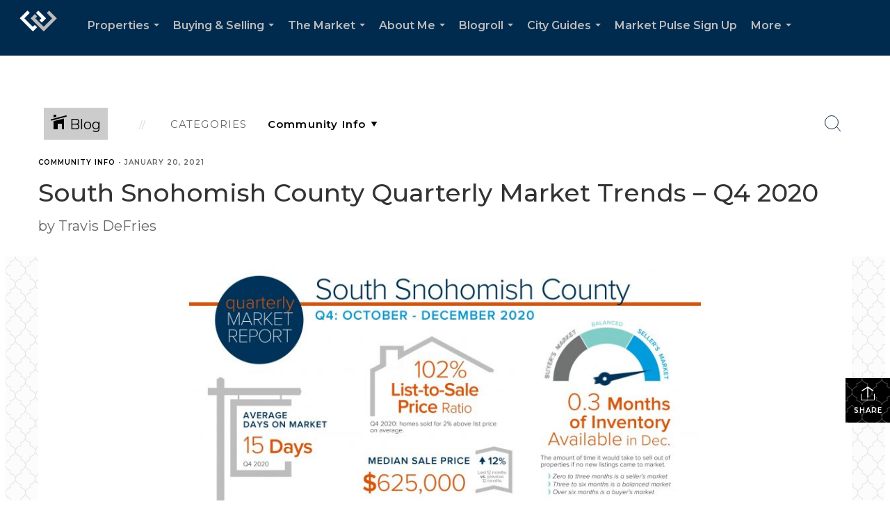

--- FILE ---
content_type: text/html; charset=utf-8
request_url: https://www.google.com/recaptcha/api2/anchor?ar=1&k=6LdmtrYUAAAAAAHk0DIYZUZov8ZzYGbtAIozmHtV&co=aHR0cHM6Ly90cmF2aXNkZWZyaWVzaG9tZXMuY29tOjQ0Mw..&hl=en&v=N67nZn4AqZkNcbeMu4prBgzg&size=invisible&anchor-ms=20000&execute-ms=30000&cb=r33sbvdcv54k
body_size: 48740
content:
<!DOCTYPE HTML><html dir="ltr" lang="en"><head><meta http-equiv="Content-Type" content="text/html; charset=UTF-8">
<meta http-equiv="X-UA-Compatible" content="IE=edge">
<title>reCAPTCHA</title>
<style type="text/css">
/* cyrillic-ext */
@font-face {
  font-family: 'Roboto';
  font-style: normal;
  font-weight: 400;
  font-stretch: 100%;
  src: url(//fonts.gstatic.com/s/roboto/v48/KFO7CnqEu92Fr1ME7kSn66aGLdTylUAMa3GUBHMdazTgWw.woff2) format('woff2');
  unicode-range: U+0460-052F, U+1C80-1C8A, U+20B4, U+2DE0-2DFF, U+A640-A69F, U+FE2E-FE2F;
}
/* cyrillic */
@font-face {
  font-family: 'Roboto';
  font-style: normal;
  font-weight: 400;
  font-stretch: 100%;
  src: url(//fonts.gstatic.com/s/roboto/v48/KFO7CnqEu92Fr1ME7kSn66aGLdTylUAMa3iUBHMdazTgWw.woff2) format('woff2');
  unicode-range: U+0301, U+0400-045F, U+0490-0491, U+04B0-04B1, U+2116;
}
/* greek-ext */
@font-face {
  font-family: 'Roboto';
  font-style: normal;
  font-weight: 400;
  font-stretch: 100%;
  src: url(//fonts.gstatic.com/s/roboto/v48/KFO7CnqEu92Fr1ME7kSn66aGLdTylUAMa3CUBHMdazTgWw.woff2) format('woff2');
  unicode-range: U+1F00-1FFF;
}
/* greek */
@font-face {
  font-family: 'Roboto';
  font-style: normal;
  font-weight: 400;
  font-stretch: 100%;
  src: url(//fonts.gstatic.com/s/roboto/v48/KFO7CnqEu92Fr1ME7kSn66aGLdTylUAMa3-UBHMdazTgWw.woff2) format('woff2');
  unicode-range: U+0370-0377, U+037A-037F, U+0384-038A, U+038C, U+038E-03A1, U+03A3-03FF;
}
/* math */
@font-face {
  font-family: 'Roboto';
  font-style: normal;
  font-weight: 400;
  font-stretch: 100%;
  src: url(//fonts.gstatic.com/s/roboto/v48/KFO7CnqEu92Fr1ME7kSn66aGLdTylUAMawCUBHMdazTgWw.woff2) format('woff2');
  unicode-range: U+0302-0303, U+0305, U+0307-0308, U+0310, U+0312, U+0315, U+031A, U+0326-0327, U+032C, U+032F-0330, U+0332-0333, U+0338, U+033A, U+0346, U+034D, U+0391-03A1, U+03A3-03A9, U+03B1-03C9, U+03D1, U+03D5-03D6, U+03F0-03F1, U+03F4-03F5, U+2016-2017, U+2034-2038, U+203C, U+2040, U+2043, U+2047, U+2050, U+2057, U+205F, U+2070-2071, U+2074-208E, U+2090-209C, U+20D0-20DC, U+20E1, U+20E5-20EF, U+2100-2112, U+2114-2115, U+2117-2121, U+2123-214F, U+2190, U+2192, U+2194-21AE, U+21B0-21E5, U+21F1-21F2, U+21F4-2211, U+2213-2214, U+2216-22FF, U+2308-230B, U+2310, U+2319, U+231C-2321, U+2336-237A, U+237C, U+2395, U+239B-23B7, U+23D0, U+23DC-23E1, U+2474-2475, U+25AF, U+25B3, U+25B7, U+25BD, U+25C1, U+25CA, U+25CC, U+25FB, U+266D-266F, U+27C0-27FF, U+2900-2AFF, U+2B0E-2B11, U+2B30-2B4C, U+2BFE, U+3030, U+FF5B, U+FF5D, U+1D400-1D7FF, U+1EE00-1EEFF;
}
/* symbols */
@font-face {
  font-family: 'Roboto';
  font-style: normal;
  font-weight: 400;
  font-stretch: 100%;
  src: url(//fonts.gstatic.com/s/roboto/v48/KFO7CnqEu92Fr1ME7kSn66aGLdTylUAMaxKUBHMdazTgWw.woff2) format('woff2');
  unicode-range: U+0001-000C, U+000E-001F, U+007F-009F, U+20DD-20E0, U+20E2-20E4, U+2150-218F, U+2190, U+2192, U+2194-2199, U+21AF, U+21E6-21F0, U+21F3, U+2218-2219, U+2299, U+22C4-22C6, U+2300-243F, U+2440-244A, U+2460-24FF, U+25A0-27BF, U+2800-28FF, U+2921-2922, U+2981, U+29BF, U+29EB, U+2B00-2BFF, U+4DC0-4DFF, U+FFF9-FFFB, U+10140-1018E, U+10190-1019C, U+101A0, U+101D0-101FD, U+102E0-102FB, U+10E60-10E7E, U+1D2C0-1D2D3, U+1D2E0-1D37F, U+1F000-1F0FF, U+1F100-1F1AD, U+1F1E6-1F1FF, U+1F30D-1F30F, U+1F315, U+1F31C, U+1F31E, U+1F320-1F32C, U+1F336, U+1F378, U+1F37D, U+1F382, U+1F393-1F39F, U+1F3A7-1F3A8, U+1F3AC-1F3AF, U+1F3C2, U+1F3C4-1F3C6, U+1F3CA-1F3CE, U+1F3D4-1F3E0, U+1F3ED, U+1F3F1-1F3F3, U+1F3F5-1F3F7, U+1F408, U+1F415, U+1F41F, U+1F426, U+1F43F, U+1F441-1F442, U+1F444, U+1F446-1F449, U+1F44C-1F44E, U+1F453, U+1F46A, U+1F47D, U+1F4A3, U+1F4B0, U+1F4B3, U+1F4B9, U+1F4BB, U+1F4BF, U+1F4C8-1F4CB, U+1F4D6, U+1F4DA, U+1F4DF, U+1F4E3-1F4E6, U+1F4EA-1F4ED, U+1F4F7, U+1F4F9-1F4FB, U+1F4FD-1F4FE, U+1F503, U+1F507-1F50B, U+1F50D, U+1F512-1F513, U+1F53E-1F54A, U+1F54F-1F5FA, U+1F610, U+1F650-1F67F, U+1F687, U+1F68D, U+1F691, U+1F694, U+1F698, U+1F6AD, U+1F6B2, U+1F6B9-1F6BA, U+1F6BC, U+1F6C6-1F6CF, U+1F6D3-1F6D7, U+1F6E0-1F6EA, U+1F6F0-1F6F3, U+1F6F7-1F6FC, U+1F700-1F7FF, U+1F800-1F80B, U+1F810-1F847, U+1F850-1F859, U+1F860-1F887, U+1F890-1F8AD, U+1F8B0-1F8BB, U+1F8C0-1F8C1, U+1F900-1F90B, U+1F93B, U+1F946, U+1F984, U+1F996, U+1F9E9, U+1FA00-1FA6F, U+1FA70-1FA7C, U+1FA80-1FA89, U+1FA8F-1FAC6, U+1FACE-1FADC, U+1FADF-1FAE9, U+1FAF0-1FAF8, U+1FB00-1FBFF;
}
/* vietnamese */
@font-face {
  font-family: 'Roboto';
  font-style: normal;
  font-weight: 400;
  font-stretch: 100%;
  src: url(//fonts.gstatic.com/s/roboto/v48/KFO7CnqEu92Fr1ME7kSn66aGLdTylUAMa3OUBHMdazTgWw.woff2) format('woff2');
  unicode-range: U+0102-0103, U+0110-0111, U+0128-0129, U+0168-0169, U+01A0-01A1, U+01AF-01B0, U+0300-0301, U+0303-0304, U+0308-0309, U+0323, U+0329, U+1EA0-1EF9, U+20AB;
}
/* latin-ext */
@font-face {
  font-family: 'Roboto';
  font-style: normal;
  font-weight: 400;
  font-stretch: 100%;
  src: url(//fonts.gstatic.com/s/roboto/v48/KFO7CnqEu92Fr1ME7kSn66aGLdTylUAMa3KUBHMdazTgWw.woff2) format('woff2');
  unicode-range: U+0100-02BA, U+02BD-02C5, U+02C7-02CC, U+02CE-02D7, U+02DD-02FF, U+0304, U+0308, U+0329, U+1D00-1DBF, U+1E00-1E9F, U+1EF2-1EFF, U+2020, U+20A0-20AB, U+20AD-20C0, U+2113, U+2C60-2C7F, U+A720-A7FF;
}
/* latin */
@font-face {
  font-family: 'Roboto';
  font-style: normal;
  font-weight: 400;
  font-stretch: 100%;
  src: url(//fonts.gstatic.com/s/roboto/v48/KFO7CnqEu92Fr1ME7kSn66aGLdTylUAMa3yUBHMdazQ.woff2) format('woff2');
  unicode-range: U+0000-00FF, U+0131, U+0152-0153, U+02BB-02BC, U+02C6, U+02DA, U+02DC, U+0304, U+0308, U+0329, U+2000-206F, U+20AC, U+2122, U+2191, U+2193, U+2212, U+2215, U+FEFF, U+FFFD;
}
/* cyrillic-ext */
@font-face {
  font-family: 'Roboto';
  font-style: normal;
  font-weight: 500;
  font-stretch: 100%;
  src: url(//fonts.gstatic.com/s/roboto/v48/KFO7CnqEu92Fr1ME7kSn66aGLdTylUAMa3GUBHMdazTgWw.woff2) format('woff2');
  unicode-range: U+0460-052F, U+1C80-1C8A, U+20B4, U+2DE0-2DFF, U+A640-A69F, U+FE2E-FE2F;
}
/* cyrillic */
@font-face {
  font-family: 'Roboto';
  font-style: normal;
  font-weight: 500;
  font-stretch: 100%;
  src: url(//fonts.gstatic.com/s/roboto/v48/KFO7CnqEu92Fr1ME7kSn66aGLdTylUAMa3iUBHMdazTgWw.woff2) format('woff2');
  unicode-range: U+0301, U+0400-045F, U+0490-0491, U+04B0-04B1, U+2116;
}
/* greek-ext */
@font-face {
  font-family: 'Roboto';
  font-style: normal;
  font-weight: 500;
  font-stretch: 100%;
  src: url(//fonts.gstatic.com/s/roboto/v48/KFO7CnqEu92Fr1ME7kSn66aGLdTylUAMa3CUBHMdazTgWw.woff2) format('woff2');
  unicode-range: U+1F00-1FFF;
}
/* greek */
@font-face {
  font-family: 'Roboto';
  font-style: normal;
  font-weight: 500;
  font-stretch: 100%;
  src: url(//fonts.gstatic.com/s/roboto/v48/KFO7CnqEu92Fr1ME7kSn66aGLdTylUAMa3-UBHMdazTgWw.woff2) format('woff2');
  unicode-range: U+0370-0377, U+037A-037F, U+0384-038A, U+038C, U+038E-03A1, U+03A3-03FF;
}
/* math */
@font-face {
  font-family: 'Roboto';
  font-style: normal;
  font-weight: 500;
  font-stretch: 100%;
  src: url(//fonts.gstatic.com/s/roboto/v48/KFO7CnqEu92Fr1ME7kSn66aGLdTylUAMawCUBHMdazTgWw.woff2) format('woff2');
  unicode-range: U+0302-0303, U+0305, U+0307-0308, U+0310, U+0312, U+0315, U+031A, U+0326-0327, U+032C, U+032F-0330, U+0332-0333, U+0338, U+033A, U+0346, U+034D, U+0391-03A1, U+03A3-03A9, U+03B1-03C9, U+03D1, U+03D5-03D6, U+03F0-03F1, U+03F4-03F5, U+2016-2017, U+2034-2038, U+203C, U+2040, U+2043, U+2047, U+2050, U+2057, U+205F, U+2070-2071, U+2074-208E, U+2090-209C, U+20D0-20DC, U+20E1, U+20E5-20EF, U+2100-2112, U+2114-2115, U+2117-2121, U+2123-214F, U+2190, U+2192, U+2194-21AE, U+21B0-21E5, U+21F1-21F2, U+21F4-2211, U+2213-2214, U+2216-22FF, U+2308-230B, U+2310, U+2319, U+231C-2321, U+2336-237A, U+237C, U+2395, U+239B-23B7, U+23D0, U+23DC-23E1, U+2474-2475, U+25AF, U+25B3, U+25B7, U+25BD, U+25C1, U+25CA, U+25CC, U+25FB, U+266D-266F, U+27C0-27FF, U+2900-2AFF, U+2B0E-2B11, U+2B30-2B4C, U+2BFE, U+3030, U+FF5B, U+FF5D, U+1D400-1D7FF, U+1EE00-1EEFF;
}
/* symbols */
@font-face {
  font-family: 'Roboto';
  font-style: normal;
  font-weight: 500;
  font-stretch: 100%;
  src: url(//fonts.gstatic.com/s/roboto/v48/KFO7CnqEu92Fr1ME7kSn66aGLdTylUAMaxKUBHMdazTgWw.woff2) format('woff2');
  unicode-range: U+0001-000C, U+000E-001F, U+007F-009F, U+20DD-20E0, U+20E2-20E4, U+2150-218F, U+2190, U+2192, U+2194-2199, U+21AF, U+21E6-21F0, U+21F3, U+2218-2219, U+2299, U+22C4-22C6, U+2300-243F, U+2440-244A, U+2460-24FF, U+25A0-27BF, U+2800-28FF, U+2921-2922, U+2981, U+29BF, U+29EB, U+2B00-2BFF, U+4DC0-4DFF, U+FFF9-FFFB, U+10140-1018E, U+10190-1019C, U+101A0, U+101D0-101FD, U+102E0-102FB, U+10E60-10E7E, U+1D2C0-1D2D3, U+1D2E0-1D37F, U+1F000-1F0FF, U+1F100-1F1AD, U+1F1E6-1F1FF, U+1F30D-1F30F, U+1F315, U+1F31C, U+1F31E, U+1F320-1F32C, U+1F336, U+1F378, U+1F37D, U+1F382, U+1F393-1F39F, U+1F3A7-1F3A8, U+1F3AC-1F3AF, U+1F3C2, U+1F3C4-1F3C6, U+1F3CA-1F3CE, U+1F3D4-1F3E0, U+1F3ED, U+1F3F1-1F3F3, U+1F3F5-1F3F7, U+1F408, U+1F415, U+1F41F, U+1F426, U+1F43F, U+1F441-1F442, U+1F444, U+1F446-1F449, U+1F44C-1F44E, U+1F453, U+1F46A, U+1F47D, U+1F4A3, U+1F4B0, U+1F4B3, U+1F4B9, U+1F4BB, U+1F4BF, U+1F4C8-1F4CB, U+1F4D6, U+1F4DA, U+1F4DF, U+1F4E3-1F4E6, U+1F4EA-1F4ED, U+1F4F7, U+1F4F9-1F4FB, U+1F4FD-1F4FE, U+1F503, U+1F507-1F50B, U+1F50D, U+1F512-1F513, U+1F53E-1F54A, U+1F54F-1F5FA, U+1F610, U+1F650-1F67F, U+1F687, U+1F68D, U+1F691, U+1F694, U+1F698, U+1F6AD, U+1F6B2, U+1F6B9-1F6BA, U+1F6BC, U+1F6C6-1F6CF, U+1F6D3-1F6D7, U+1F6E0-1F6EA, U+1F6F0-1F6F3, U+1F6F7-1F6FC, U+1F700-1F7FF, U+1F800-1F80B, U+1F810-1F847, U+1F850-1F859, U+1F860-1F887, U+1F890-1F8AD, U+1F8B0-1F8BB, U+1F8C0-1F8C1, U+1F900-1F90B, U+1F93B, U+1F946, U+1F984, U+1F996, U+1F9E9, U+1FA00-1FA6F, U+1FA70-1FA7C, U+1FA80-1FA89, U+1FA8F-1FAC6, U+1FACE-1FADC, U+1FADF-1FAE9, U+1FAF0-1FAF8, U+1FB00-1FBFF;
}
/* vietnamese */
@font-face {
  font-family: 'Roboto';
  font-style: normal;
  font-weight: 500;
  font-stretch: 100%;
  src: url(//fonts.gstatic.com/s/roboto/v48/KFO7CnqEu92Fr1ME7kSn66aGLdTylUAMa3OUBHMdazTgWw.woff2) format('woff2');
  unicode-range: U+0102-0103, U+0110-0111, U+0128-0129, U+0168-0169, U+01A0-01A1, U+01AF-01B0, U+0300-0301, U+0303-0304, U+0308-0309, U+0323, U+0329, U+1EA0-1EF9, U+20AB;
}
/* latin-ext */
@font-face {
  font-family: 'Roboto';
  font-style: normal;
  font-weight: 500;
  font-stretch: 100%;
  src: url(//fonts.gstatic.com/s/roboto/v48/KFO7CnqEu92Fr1ME7kSn66aGLdTylUAMa3KUBHMdazTgWw.woff2) format('woff2');
  unicode-range: U+0100-02BA, U+02BD-02C5, U+02C7-02CC, U+02CE-02D7, U+02DD-02FF, U+0304, U+0308, U+0329, U+1D00-1DBF, U+1E00-1E9F, U+1EF2-1EFF, U+2020, U+20A0-20AB, U+20AD-20C0, U+2113, U+2C60-2C7F, U+A720-A7FF;
}
/* latin */
@font-face {
  font-family: 'Roboto';
  font-style: normal;
  font-weight: 500;
  font-stretch: 100%;
  src: url(//fonts.gstatic.com/s/roboto/v48/KFO7CnqEu92Fr1ME7kSn66aGLdTylUAMa3yUBHMdazQ.woff2) format('woff2');
  unicode-range: U+0000-00FF, U+0131, U+0152-0153, U+02BB-02BC, U+02C6, U+02DA, U+02DC, U+0304, U+0308, U+0329, U+2000-206F, U+20AC, U+2122, U+2191, U+2193, U+2212, U+2215, U+FEFF, U+FFFD;
}
/* cyrillic-ext */
@font-face {
  font-family: 'Roboto';
  font-style: normal;
  font-weight: 900;
  font-stretch: 100%;
  src: url(//fonts.gstatic.com/s/roboto/v48/KFO7CnqEu92Fr1ME7kSn66aGLdTylUAMa3GUBHMdazTgWw.woff2) format('woff2');
  unicode-range: U+0460-052F, U+1C80-1C8A, U+20B4, U+2DE0-2DFF, U+A640-A69F, U+FE2E-FE2F;
}
/* cyrillic */
@font-face {
  font-family: 'Roboto';
  font-style: normal;
  font-weight: 900;
  font-stretch: 100%;
  src: url(//fonts.gstatic.com/s/roboto/v48/KFO7CnqEu92Fr1ME7kSn66aGLdTylUAMa3iUBHMdazTgWw.woff2) format('woff2');
  unicode-range: U+0301, U+0400-045F, U+0490-0491, U+04B0-04B1, U+2116;
}
/* greek-ext */
@font-face {
  font-family: 'Roboto';
  font-style: normal;
  font-weight: 900;
  font-stretch: 100%;
  src: url(//fonts.gstatic.com/s/roboto/v48/KFO7CnqEu92Fr1ME7kSn66aGLdTylUAMa3CUBHMdazTgWw.woff2) format('woff2');
  unicode-range: U+1F00-1FFF;
}
/* greek */
@font-face {
  font-family: 'Roboto';
  font-style: normal;
  font-weight: 900;
  font-stretch: 100%;
  src: url(//fonts.gstatic.com/s/roboto/v48/KFO7CnqEu92Fr1ME7kSn66aGLdTylUAMa3-UBHMdazTgWw.woff2) format('woff2');
  unicode-range: U+0370-0377, U+037A-037F, U+0384-038A, U+038C, U+038E-03A1, U+03A3-03FF;
}
/* math */
@font-face {
  font-family: 'Roboto';
  font-style: normal;
  font-weight: 900;
  font-stretch: 100%;
  src: url(//fonts.gstatic.com/s/roboto/v48/KFO7CnqEu92Fr1ME7kSn66aGLdTylUAMawCUBHMdazTgWw.woff2) format('woff2');
  unicode-range: U+0302-0303, U+0305, U+0307-0308, U+0310, U+0312, U+0315, U+031A, U+0326-0327, U+032C, U+032F-0330, U+0332-0333, U+0338, U+033A, U+0346, U+034D, U+0391-03A1, U+03A3-03A9, U+03B1-03C9, U+03D1, U+03D5-03D6, U+03F0-03F1, U+03F4-03F5, U+2016-2017, U+2034-2038, U+203C, U+2040, U+2043, U+2047, U+2050, U+2057, U+205F, U+2070-2071, U+2074-208E, U+2090-209C, U+20D0-20DC, U+20E1, U+20E5-20EF, U+2100-2112, U+2114-2115, U+2117-2121, U+2123-214F, U+2190, U+2192, U+2194-21AE, U+21B0-21E5, U+21F1-21F2, U+21F4-2211, U+2213-2214, U+2216-22FF, U+2308-230B, U+2310, U+2319, U+231C-2321, U+2336-237A, U+237C, U+2395, U+239B-23B7, U+23D0, U+23DC-23E1, U+2474-2475, U+25AF, U+25B3, U+25B7, U+25BD, U+25C1, U+25CA, U+25CC, U+25FB, U+266D-266F, U+27C0-27FF, U+2900-2AFF, U+2B0E-2B11, U+2B30-2B4C, U+2BFE, U+3030, U+FF5B, U+FF5D, U+1D400-1D7FF, U+1EE00-1EEFF;
}
/* symbols */
@font-face {
  font-family: 'Roboto';
  font-style: normal;
  font-weight: 900;
  font-stretch: 100%;
  src: url(//fonts.gstatic.com/s/roboto/v48/KFO7CnqEu92Fr1ME7kSn66aGLdTylUAMaxKUBHMdazTgWw.woff2) format('woff2');
  unicode-range: U+0001-000C, U+000E-001F, U+007F-009F, U+20DD-20E0, U+20E2-20E4, U+2150-218F, U+2190, U+2192, U+2194-2199, U+21AF, U+21E6-21F0, U+21F3, U+2218-2219, U+2299, U+22C4-22C6, U+2300-243F, U+2440-244A, U+2460-24FF, U+25A0-27BF, U+2800-28FF, U+2921-2922, U+2981, U+29BF, U+29EB, U+2B00-2BFF, U+4DC0-4DFF, U+FFF9-FFFB, U+10140-1018E, U+10190-1019C, U+101A0, U+101D0-101FD, U+102E0-102FB, U+10E60-10E7E, U+1D2C0-1D2D3, U+1D2E0-1D37F, U+1F000-1F0FF, U+1F100-1F1AD, U+1F1E6-1F1FF, U+1F30D-1F30F, U+1F315, U+1F31C, U+1F31E, U+1F320-1F32C, U+1F336, U+1F378, U+1F37D, U+1F382, U+1F393-1F39F, U+1F3A7-1F3A8, U+1F3AC-1F3AF, U+1F3C2, U+1F3C4-1F3C6, U+1F3CA-1F3CE, U+1F3D4-1F3E0, U+1F3ED, U+1F3F1-1F3F3, U+1F3F5-1F3F7, U+1F408, U+1F415, U+1F41F, U+1F426, U+1F43F, U+1F441-1F442, U+1F444, U+1F446-1F449, U+1F44C-1F44E, U+1F453, U+1F46A, U+1F47D, U+1F4A3, U+1F4B0, U+1F4B3, U+1F4B9, U+1F4BB, U+1F4BF, U+1F4C8-1F4CB, U+1F4D6, U+1F4DA, U+1F4DF, U+1F4E3-1F4E6, U+1F4EA-1F4ED, U+1F4F7, U+1F4F9-1F4FB, U+1F4FD-1F4FE, U+1F503, U+1F507-1F50B, U+1F50D, U+1F512-1F513, U+1F53E-1F54A, U+1F54F-1F5FA, U+1F610, U+1F650-1F67F, U+1F687, U+1F68D, U+1F691, U+1F694, U+1F698, U+1F6AD, U+1F6B2, U+1F6B9-1F6BA, U+1F6BC, U+1F6C6-1F6CF, U+1F6D3-1F6D7, U+1F6E0-1F6EA, U+1F6F0-1F6F3, U+1F6F7-1F6FC, U+1F700-1F7FF, U+1F800-1F80B, U+1F810-1F847, U+1F850-1F859, U+1F860-1F887, U+1F890-1F8AD, U+1F8B0-1F8BB, U+1F8C0-1F8C1, U+1F900-1F90B, U+1F93B, U+1F946, U+1F984, U+1F996, U+1F9E9, U+1FA00-1FA6F, U+1FA70-1FA7C, U+1FA80-1FA89, U+1FA8F-1FAC6, U+1FACE-1FADC, U+1FADF-1FAE9, U+1FAF0-1FAF8, U+1FB00-1FBFF;
}
/* vietnamese */
@font-face {
  font-family: 'Roboto';
  font-style: normal;
  font-weight: 900;
  font-stretch: 100%;
  src: url(//fonts.gstatic.com/s/roboto/v48/KFO7CnqEu92Fr1ME7kSn66aGLdTylUAMa3OUBHMdazTgWw.woff2) format('woff2');
  unicode-range: U+0102-0103, U+0110-0111, U+0128-0129, U+0168-0169, U+01A0-01A1, U+01AF-01B0, U+0300-0301, U+0303-0304, U+0308-0309, U+0323, U+0329, U+1EA0-1EF9, U+20AB;
}
/* latin-ext */
@font-face {
  font-family: 'Roboto';
  font-style: normal;
  font-weight: 900;
  font-stretch: 100%;
  src: url(//fonts.gstatic.com/s/roboto/v48/KFO7CnqEu92Fr1ME7kSn66aGLdTylUAMa3KUBHMdazTgWw.woff2) format('woff2');
  unicode-range: U+0100-02BA, U+02BD-02C5, U+02C7-02CC, U+02CE-02D7, U+02DD-02FF, U+0304, U+0308, U+0329, U+1D00-1DBF, U+1E00-1E9F, U+1EF2-1EFF, U+2020, U+20A0-20AB, U+20AD-20C0, U+2113, U+2C60-2C7F, U+A720-A7FF;
}
/* latin */
@font-face {
  font-family: 'Roboto';
  font-style: normal;
  font-weight: 900;
  font-stretch: 100%;
  src: url(//fonts.gstatic.com/s/roboto/v48/KFO7CnqEu92Fr1ME7kSn66aGLdTylUAMa3yUBHMdazQ.woff2) format('woff2');
  unicode-range: U+0000-00FF, U+0131, U+0152-0153, U+02BB-02BC, U+02C6, U+02DA, U+02DC, U+0304, U+0308, U+0329, U+2000-206F, U+20AC, U+2122, U+2191, U+2193, U+2212, U+2215, U+FEFF, U+FFFD;
}

</style>
<link rel="stylesheet" type="text/css" href="https://www.gstatic.com/recaptcha/releases/N67nZn4AqZkNcbeMu4prBgzg/styles__ltr.css">
<script nonce="Nq5TBmaaLnZYsFvv-zHWQQ" type="text/javascript">window['__recaptcha_api'] = 'https://www.google.com/recaptcha/api2/';</script>
<script type="text/javascript" src="https://www.gstatic.com/recaptcha/releases/N67nZn4AqZkNcbeMu4prBgzg/recaptcha__en.js" nonce="Nq5TBmaaLnZYsFvv-zHWQQ">
      
    </script></head>
<body><div id="rc-anchor-alert" class="rc-anchor-alert"></div>
<input type="hidden" id="recaptcha-token" value="[base64]">
<script type="text/javascript" nonce="Nq5TBmaaLnZYsFvv-zHWQQ">
      recaptcha.anchor.Main.init("[\x22ainput\x22,[\x22bgdata\x22,\x22\x22,\[base64]/[base64]/[base64]/bmV3IHJbeF0oY1swXSk6RT09Mj9uZXcgclt4XShjWzBdLGNbMV0pOkU9PTM/bmV3IHJbeF0oY1swXSxjWzFdLGNbMl0pOkU9PTQ/[base64]/[base64]/[base64]/[base64]/[base64]/[base64]/[base64]/[base64]\x22,\[base64]\\u003d\\u003d\x22,\x22Zgliw6ZELmHCm8OyFcOHwqzDucKMw5/Doxc4w5vCs8KGwpILw6jCmyjCm8OIwqrCusKDwqc2GyXCsFVYasOuVcKaaMKCNMO0XsO7w696EAXDhcKGbMOWZQF3A8Ksw4wLw63CmsKKwqcww6nDs8O7w7/DsXdsQwJgVDx0Ky7Dl8Oiw5rCrcO8VBZEACnCnsKGKlJTw75ZYHJYw7QtaS9YIsKtw7/CoikJaMOmUsOhY8K2w7Rbw7PDrShqw5vDpsOHYcKWFcKFM8O/[base64]/Do8Oxw6IfRwLCkWHCm14Hwq9DZcKZB8K5L17Dv8KawqgawqZbTlXCo23CmcK8GzdSAQwUOk3ClMKLwp45w5rCpsKpwpwgPCczP0gsY8O1KsOSw515V8Kgw7kYwpZLw7nDiTfDugrCgsKqbX0sw77ChTdYw5PDtMKDw5wyw4VBGMKKwpg3BsK7w7IEw5rDs8OmWMKew6/DjsOWSsK6HsK7W8OONzfCujnDmCRBw7PCuC1WLm/CvcOGFcO9w5VrwrwkaMOvwpzDjcKmaQzCpzd1w4nDoynDkmgUwrRUw5jCr08uYQQmw5HDo0VRwpLDlsKkw4ICwp8Lw5DCk8KQRDQxMiLDm39ycsOHKMO3R0rCnMOOeEp2w5bDjsOPw7nCpGnDhcKJdE4MwoFpwo3CvETDj8O8w4PCrsKDwrjDvsK7wpN8dcKaD0J/wpciamRhw6wqwq7CqMOnw61zB8K6YMODDMKoE1fChWzDgQMtw7fCpsOzbgE+QmrDiSggL37CusKYT07DoDnDlVDCgmoNw79abD/Cr8ODWcKNw7HCpMK1w5XChnU/JMKLbSHDocKxw4/CjyHCjzrClsOybcOtVcKNw51xwr/[base64]/CpXZRa8KeOsOjM8OIwrzDv8KzIlIxw5LClMKVw5kmZj14cErCuxpJw7DCvsKxXy3CqiVqGTjDkH7DpcOaHCxsE2bCiH5Ow5kswr3CrsO/[base64]/DkzNww4vDiGJ+wpleVX5lw6fCmhzDvsKwDDBoekTDizzCn8KkGH/Cs8OYw5hoAxIxwoIpZsKSTsK8wrV2w4MFccOHccKvwpZGw6nCiXPCpsO5wqAnCsOvwq1LSmTDvnpmM8KuC8OGIsKDVMKPcDbDjS7DuwnDgGPDg2jCgcO0w7ZMwrZ7wojCgMKMw6TCuXR4w6QPH8KLwqzCi8Kvw43Cqzg/LMKidcKzw4ceeB3DncOkwqoNCcK8XcO1E23ClMO4w7Q9GhNpUTHDmzrDusKxAADDmGdww5DCqB/DizfDp8KJCmrDjH3CrsOYZ2ocwoUJw50ZesOpYUZYw4/CimLDjsKICAzCvFTCjmtBw6zCkhfCusO5w5TDvjAec8OmcsKxwq95FMKEw7wHccKKwoHCviAhbzwOWE/Du09YwooZOUI4KSkUw7x2wq3DuSAyBcOQRUXDlyPCiALDmcKmc8KBw7h1XyUYwpQxX18VTMOnEU8MwojDjQBwwrFxa8K4MjEEAcOWwr/[base64]/[base64]/CnMOiDzfDrjzDtMOHMcOdwrDDksK4fWrDsnXDgRlCwpTCqsOxOMOvfTpVXGDCvsKDOcOcL8K5HnbCssKkK8KzQDrDrCLDp8OqKMKwwq5Ww5PClsOQwrXDgDk8BF/Djkc2w67CtMKBScKbwqfDrDDCncKtwrbDqcK7HhnClMOUfFY1w7Y5HWTCrsOIw6fDrcOkN19cw5Qrw4jCnkRRw5kram/CoxlNw73DsHrDmiTDlcKmdj/[base64]/[base64]/[base64]/DhQ1jwqk0LsOZwq/Cu2/[base64]/CnivDrcOow4/[base64]/[base64]/CucOxw4XDtkfDlsKCwrHDphrCpMK0w7jCoWnDhMKtSQDCq8KPwonDnHXDgCvDvgcow4xkGMOefMOLwoLCgT/Co8Orw7NYb8KRwpDClcOLYUg7w5nDlF7CkMKGw7Z3wq07B8KcaMKMPcOLbQ9DwolTJsKzwoPCqkLCuDZgw4DCrsKIEcOcw6EzAcKfczIuwpddwoYkQMKAEcKsUsOtdUNYwp/CncOXHE1PQFtaQ0VQTDXDkyYiUcObUsOMw7rDu8KWSkNeRMO8RAc4bcOIw5XCswkXwpRbIUnCjBIhK0/CmsOSw5bCvcK7KCLCuVwGExnCnnjDr8KKEl3Chkg4wqPCm8Kiw6HDozjDr38gw53CoMO6wq8hw7nCg8O9Y8KaEcKPw57CiMOcFiopEGnCqcOrD8K1wqEmJ8KQBkzDhcO/CMKkcTbDknHCvMOsw6XDnEzCv8KpS8Oew6vCuRo5OC7CkQA4wo7DmsKrTsOsZsKVFsKfw6DDmUfDlMOWwqHCq8OuDG1PwpLCiMOUwqHDj0cyG8Kzw6nCnTIFwoHDtMKGw6PDvsKwwoPDmMO4OsOzwqXCjF/DqkHDgRoTw4Zgw5bCpk5zwrTDicKUw4jDqhRULm96AMOsVMK5SsKQaMKRTgIXwop3wo4Awp5jNErDlQk/Z8KPJcOBw40ZwoHDjcKDTGfCkkkGw70XwoPCmFVwwpxHwq1fEHzDiFUgBG5qw7rDo8OQCsKVOX3DpMO9wrs6w4LDmsOtcsKhwrJBwqUfLXY6wrB9LGjCmDPCuAXDiF/DqzrDvhRlw7zChmHDt8Oaw7fCoybCtcKnZwZqwo1+w48nwqHDn8O7ShxRwoYkwppHccKNe8OWV8OueUBKTMKfHx7DucO7W8KiXg9/wqrCn8O6w6vDmcO/[base64]/Co0/[base64]/w7BGw5PCoMOLw4QEQSDDtsOaRX1xDRwYL8OJw6hQw7tEcwMew60BwqPCjMKPwobDjsOYwpw7cMKvw7ICw5/DosOtwr1iHMO9WHPCjMOJwpYaB8KRw7DCpsOdcMKZw5Bbw7dQw5ZOwprDhMOfw6sqw5LDlEbDkFsHw6nDpUXCkgliVnPClV3DiMOIw7jCkm3CpcKxw7fCglPDtMK+fcOqw7PCncOxazF+wp/[base64]/DnMOTwqMGw4hwHxvConZLwr/[base64]/DhcOvwrBaw7VnNcOYFBrCpxnCjQUzw6M/w6TDiMKuw4jCvVICJ3xWf8OVFsODL8O2wqDDuRFNw6XCrMO0b2QbVcKjYsKdwoDCosOLIiHCtsKrw5oVwoMoVSDCt8KFXV/DvTFOwpHDmcKma8KXwoPClncfw4TCkMKHBcOANMO/wp4rM3TCnAtqdkdCw4DCnisEK8KNw43Cgj7DjcOYwqsRAgLCsD3CmsO5wo14NVtzwqstTn7DuA7CsMO7D38ewojDuAktcG87dEIlRhPDrBpww581w4RcH8KewpJUdsOCGMKNwqZhwpQHLQt6w4DDhkUkw6lrHsOPw7kYwoLCmXLDpixAU8Otw4AIwpYeXcKlwo/DqyzDgSjDvcKUw73DkUNQBxQGwqnDtzUew5nCuBHCoHvClW0jwop6XcKvwoc4woJaw7kJMcKnw4jCg8OOw4dfCF/DnMO3fAUpKcK+fMOvBADDlMO9BcOJKgx2Y8KyQmrCuMO6w4XDgsK5IDLDh8Krw5/Dn8KoEzA7wqzCoxrCsEQKw6ohKMKqw78/wpoEfsKWwpLClCrChxhzwpfCvMOWLzTDisKywpYuL8O0AXnDohHDoMOAwovChWvCnMKxAwLDu2HCmjFkfMOVw4YxwrFnw6gLwqQgwq0abCNPJk8QRcO/wrPCjcKRIkzDo3jCrcOdwoIvwqfCucKFEzPChyJ5c8OPAsOGJj/Cr3ktZcKwDkvCrRDDomsIwoF4XArDrAtIwqovAAnDlnPDt8KyYQvCunzDnWjDocOhLkomPEEXwoxywqobwrBjayNBw4XCh8Kow6DChzhIwrwAw47Cg8OBw7I1woDDsMO3RyYywqZZNxMHwp/Dl28/VMKhwqLCoFNnVmPClxJXw6fCgG9lw5TCg8KqYi9nQSDDuj3CjxkMaShBw7F2wrQcPMO9w73CnsKraXUOwrxVUhzCv8OvwpkJwox/[base64]/DkcO+w5FhI2RiCDzCiMK4dMOrQ8O8w6B4NSFcw5Iew63CmFosw67DtsOmKsOVFMKlMcKEWn/Cm25MTnLDu8KzwpJrBcK9w6DDg8KXVVjDiwjDisO4D8KHw4otwrXCrMO7wqvCjsKOP8Oxw5bCuEkzZsOTwqfCu8O8NXfDvEUkEcOqAncuw6zDncOUe3LDmWtje8KowqBvQGFtZiTDgsKlw7N5YcO4a1/[base64]/w6LDiMKAwo/DvxjDtxTDpBLDosO/[base64]/wqpywp3DnEDCmcO8wr9xw7LCvH1Pw7IKasKVMUPCvMOuw6/DnybChcKnwoDCs1xwwqp6w40YwqZRwrM3CMOlX0HDrkDCjMOyDEfCssKbwpvCqMOaBS9pwqXDgjZPGgvCjH3CvmUDwo80wpHCiMOPWgRYwroVecKsMT3Dllx+X8KAwrbCkwnCrsK9wpYfXxrCqFpSLUzCsnocw5DCg09aw7zCjsKlTGnChsKww7jDtzt/JG0jw6VuO33Cr1c6wozDjsKLwojDiCfCtcOGaGXCqFHCnU5+FAIew6EJXcOTGsKcw5TChj7Dn3DDm1B8cmMLwrs5G8KZwoluw6sJTVBfG8OsZwnCtcKUBQENworDg27CoUzDmRfCrERjGTgCw7xvw7TDiGLComLDhMO2w7kywrHCimYIPgoMwq/CoXkULiZ1OBfCg8Oaw48zwqEjwoM2GMKHLsKRw4IYwqwZE2fDk8OcwqBFw5jCsGkowroBQcKew7jDscKzY8KDGlPDi8Kjw7DDn3k8U2NuwqMzNcK6J8K2YxvCncOxw6HDs8OXJsOhc0YcChFdwpDCtCY7wp/DoF/[base64]/[base64]/[base64]/DpMKSFcKxVsKWd8OMwpjCicO/w7ZPwoRtRsOwdW7Cm0N1w47DsDDDqVAbw7sYOsORw4lkwqHDn8O/wr97YzYGwrPCgMOQaW/[base64]/CDJ/[base64]/CssKGw6FCYMKtCcOlw4TCgsK5wqUeN8KPSsOuY8K4w4g2X8KQMRs4CsKcaw7DocOKw4BxNsOvGwjDnMK/wobDgsKrwpE9YFJSUwpDwqPCrmYlw5oSfWXDnhvCmcK7dsOAwonDryZ0Sn/CrEXDlm3Dk8OBNcKbw5rDpi7DqhnDvsOLZH86bsO7NcK5aXAUBQQPwpHCo2hrw6nCuMKXwqgJw7nCv8Kow68dEHM+CcOIwrfDgSNjFMOZbzIKDi00w7UODcKjwq3DjB5uJWtRAcOGwo1XwoU6wqPCgcOLw5gid8OBKsO+BTDDi8Okw55kecKTAypCPcO6Bi/DgSQww7suOcOzE8OSw4haQhU/WMKYKCrDiFtceCnCsXXCjzZLZsOkw7/ClcK5Sj4vwqsJwqAMw41jTig7woYcwqvDrwnDrsKhYEobN8OuASQOwqwGZ1kPVDo5RVgaGsKVYsOkTsO8JynCuQzDrltjwoBXUS8EwrPDqsKtw73DmcKwXFzCrgRewpNTw4FSdcKpUVPDkHYrKMOcVsKaw5zDkMKteFNrF8OzN2N+w7/Cl1F1ZGBPOBNRaxJtVcKzf8OVwp9XLcOdUsOfMcKFO8OVMsOrAcKnEsO9w6AZwpoAFMO3w4pFTVMQAXlpM8KBeB1iJW5EwqfDv8Oaw5ZLw65gw68xwpVKJTh6bVnDt8KGw4gYYX/DtMOTaMK7wqTDs8O4Q8KjWhHCj1/CtBU4wqfCucOYbXbCicOeZsKUw54pw7TDrzIwwqxIAjkWw7DCoETDrcOPKMOrw4/[base64]/[base64]/DkDguw5jClD/[base64]/DjcKvw4nDkxgtasOtw6zDl8O5ecOIwoHDlsKLw4/CqhtSw4xSwpxQw6ZAwofDszUqw7AoAFDDtsOvOxXDv2/Dk8OWLMOMw6x7w7I2N8Kuwq/DgsOQL3bCqSESNHvDij5+wpMjwoTDskk9JlzColo0HMO/EGlFw4gMTTAow6fDrsKaBUhCwqBawptXwr4mIsOyeMOZw5nCoMKEwrTCocO7w6BJwp3CqDVOwqnDgw/CksKhHjjClUDDicONFMOMK3EZw48Tw4VRI2vCoARlwqQRw6Z0HVgva8OtL8OjZsKkOcOWw4xqw5jCk8OLEVrCtCROwqooE8KHw6DDpEJCc2DCpBLCmEJrw63DlRc3McOEOyDDn0PCgRJvTGzDj8Oww4pfUcK1LMKlwotJw6EVwpEbG2Rxwr3Dn8K/[base64]/[base64]/[base64]/Dl1TCicOgN1TCnF4SUMKca2DCsMOKw5ZKBDlrIkRjeMKXw5zCo8OYGE7DhQYQGnUUX1bCkysIbA57Gzg8UcKJKHrDvcO2asKFwovDkcKFeGt9bjTDkMKbS8K0w6jCtWHDpE/DqsOKwpTCtgltKMK5wpHCjSPCkUnCpcK0wpnDmcO3SmpvGFrCr0BRWmNCIcOHwrPCtmtHVxV1cy/DvsKURsOfP8OeFsKsCcOVwpt4NDPDq8OsLWDDn8KkwpsEMcOgwpQrwpfCgTJCwpPDqkxpKMOuccOwf8OEXQXCrH7DuzxpwqHDvQrCvHQEIHLDiMKDNsOEWRHDokJ6LcKDwoptLwzCoCxQw7Ftw6HCgMOVwox5RkDCth/CpQUaw4bDiioXwr/Dg3J5wo/Cl0w9w7TCmXVewrNUw4AiwqE9w6tbw5Q8B8KawrrDgEvCn8OwYMKoe8K1w7/Cvy1wChwtcsOAw5LCnMKHX8K7wqFuw4MHbyQZwozCs2MSw5/CvQxAw5PCtX5Jw7cYw5/DpCtywr0pw6vCjcKHX1TDuAFLQcObcMKKwqfDtcOjNSAkbcKiw6jCmDnClsOJw4/DnsK4W8KiMRsiaxoEw57DuX1/w7nDucKIwoBqwpgSwqTCjiDCgMOIe8KGwqFyeREgEMOWwpcwwpvCj8OHwrM3BMOsAMKiQkrDvcOVw6nDmAjDoMKxQMOxJcOGDEZQJRsNwpUOwoFIw7HDmQ3CrwEbFcOzcmvDql8NCsOgw6XDh01owrjDlDtrSxXChHfDlW1qw69tCcONWTJ8wpQ5Dhlswr/[base64]/DmFogBcKuwpfDh8K7w4o/AXzDmMOiwoDCj8ObDMKPc8K6W8Kuw5TDkVnDo2bDjsO/[base64]/DicOiw7cPR8KNcsK/MVHChisqw5TCicOIw65nw6nDvcKpwoTDlmEgJcOCwpLCusKtw7VHecO+UVnCicOuCwzDr8KPNcKaal46dHxcwoF6CDlqRMOLPcKTw7zCqMOWw5MXa8OIRMOlMWFiJsKvwo/DvH3CjwLCqFXCnyl1XMKbJcObw5pqwo4CwqNNYyzCu8OxKg/Di8KXKcKQw7ltwrt4B8KJwoLCtsOywpbCiQTClMKKwpHCj8KuejzCrVxmKcOFwofDhcOswrxLIy4BDSTCsx9QwoXCokIBw6/[base64]/[base64]/CmGXCrMKtXcKewpsyVWxSw4cwwrh2d21Tb8Kgw65fwq7DhikiwrbCiUvCt3DCrEVLworDvcK6w5nDrC9nwokmw5wxF8Okwq/Cs8KBwqnCu8KML0VdwqPDocOrSQHClsOCw5wDw6bDvcOEw49Na0LDssKNBSPCjcKiwpJ8XThQw5lIEsO1w7DCiMOQJ3QhwpNLVsOEwqd/LSBDwqhvQRDDpMOjYyfDoEESaMO9wrLCoMOew4PDhsO7wr4vw4vDhcOrwopMw4vCosOdwrrDqsKyQUklwpvCvsKkw6/[base64]/RDLDqQ1MwqN6w7tqwobClsKBwoYSEsKERgjChAfCpxXDhEDDh0EFw5LDp8KSHAYBw6kLQMObwopuV8KvXiJbH8OqacO1dcOzwrbCrknChnM6K8OaNU/CpMKqw4jCpXE7wr9BFsKlNcO/wqTCnBVQwp7Dikh0w5bCtMKUwqjDq8OcwqPCo0vClyNjwoDDjirCg8KqZWQxw6fCs8K3DiLDqsKfw7UHVHfDgnXDpsOjwr/ClhInwpvCtBrDu8O8w5ASwr0aw7/DizMLGcKkw77Dgmc6DMOOZcK2eSzDr8KEcxjDk8K1w6wzwrouPD7ChcOlwrUAdcOiwoYDecOLR8OAP8OrLwYGw409wrVUw4DDh0nDnD3CmcODwrvCgcK+HMKJw4LColPDucKbWcOnXBJoFS5HMcKTw57Dnwkbw5vCrm/CgjHCnT1RwrHDisKMw4lzb358wpXCn1PDvMKVPWQew5hKJcK9w5wywopdw5nDlmnDrGlHw70fw6YQw6/ChcKZw7LDusKuw6V6FcKIw6jDhjnDhMOQClbDpF/DqMOGAxzDjsO6XkfDn8ORwrUJIhw0wpfDtkYFW8OCfcO8wr3DoiXCm8KOBMOkwrvDuFRbITTDhDbDhMKKw6pswqbCq8K3wqXDl2vDsMK6w7bCjwonwoPCsiHDncKpIFQIDy7CjMOUIz/CrcKowodyw6HCqGgyw4psw5DCmi3ClsOYw6bDscO7FsOuWMOPOsKNUsOGw5lfFcOUw5TDvjJHDsOYaMKhecONK8O9EATCo8KwwqwlQSvCoi7DjsOXw5bClCQ9wo5Qwp3DggvCgGN9wpLDisK4w4/[base64]/DpRTCjmHCqFHDnnMCQV4HWSrCosO4cxl3w7rDv8K1wrlnAMKzwqJKeDnCo0Vyw7bCnsOKw5vDrHwpWDzCoF56wrEMFcODwqnCvC7DjMOww4Iaw74ww6l1woM+wrTCocKgw7vDscKfCMKew60Sw7nCoBZdesO9GMOSw4/[base64]/DimcPHsOdwoLDv1I9w4XCnsObWWMiw7DCgMOIw6rDpsOIdDRVwo0nwr3CtngdEBbDkTPCv8OVwo7CnBNRBcKtBcOQwqDDo3fCsnrChcKgLlxaw68/SG3CncKSdsOZw6vCtX/CjsKnw6l+bGNnw6TCrcOEwqghw7nDh33Dmg/Du1gTw6DCvsKow6nDpsKkw77CuQ4Ew4ELRsKpd1rCtxDCuXkjwpw7P2QcDcOvwpxJHE4FYWTDswDCg8K6ZMKPbH3CtxIYw7l/w4fCuWdMw4cfTyPCoMKSwoV6w53CgMOnf3hFwpTDisKmw7tZD8K8w7ADw7vDqsKWw6sEw7RRwoHCnMKVQ1vDlw3CtMOgPGZQwoZQHmvDrcKRDMKnw45jw7hNw7vDtMODw5REw7fCiMODw6vDkXt5UgDCiMKVwq/DrE1uw4cqwqrClFdxwoPCv0jDrMKPw696w6PCrsOvwrs/[base64]/CjcOnwpNaw4bDt8Olw7LDhMKwY8O9MiDDnVoowqfCvcK+wosmwpzDt8O+wrgJEjzDmcOew7glwo50wqTCnAwQw6c0w5TDvUBpwr54AFzCvsKkw5YWdVwHwq3ClsOUPEsTHMKow5Fdw6pofwB1cMOUwo8pPlt+bxomwppcd8Osw6JIwp8Qw5HCmMK/w4BpGsKJSEvDl8ONwqDCrcKFwoMYAMOrQcKMw6HCujwzNsKOw6/CqcKawrcew5HChj0qI8KSX0BSHsO5wpxMB8OoScKPWXDCoS5/KcKQfBPDtsOMUiLCisKWw5HDisKqN8KDw5LDhXTDh8OSwqDDkmDDh1TCrsOyLsK1w79kVTVcwrECLjRHw4/Ck8K2wofDscKWwrDCnsOZwo9bOMOZw5bCiMOmw6kJTCvDuCYSEnsRwpguw6ZlwrPCtVrDlWAENiDDisOYTX3CljLDjMO0NkbCk8KEw6DDusKWMFstOVpZecKOw7UNGS7ChX9dw4LDsEZMw6kZwpvDqMOyDMOKw4HDqcKBUnDCoMOZBsONwotew7nDs8KyOV/[base64]/TMO9T8KjFW/[base64]/CsVRxwr3CiMKbw4gcKRnCkcK2BMKWQEnCgSfDjcKUUBB8RwPCh8KCwrgGwqkgH8KDesO+wqfCrMO2T2Nrw6d0bsOuIcKsw5XCiGNCdcKdwp5vEA4KV8OCw6rDkzTCkcO2w6/DgsKLw53Cm8O7FcKrTz8rWhDCrcKAwrsvbsOZw6rCkT7CgcO6w7XDl8ORw4HDm8KzwrjCo8O+w5Idw45Jw6jClMK/JCfCrcKyDm0lw4MpXiMXw57CnGLCiEvCk8Kjw5owSiTCnCxxw5/CoV3DucKkWMKNY8KYaj7ChsK1SnbDnmMqSsKzDMOWw70mw6VGMDAkwrBlw7IRTsOoH8O7wpp4EsO1w5bCqMK/Oj9ew6Y2w7LDripJw5fDsMK3Iz7DgMKYw4gDPMOzFMKPwrXDj8OdOsOsFipXwpVrO8OvX8Opw7HDmyk+woBtImN3woTDo8KGDMOmwp0Bw7rDssO5wobCowFyKsKwbsOUDDnDpnHCnsOPwojDo8KWwqzDvMO/AHxgwrx3bAhrX8OAcgHDhsOLa8K0ZMK9w5LCkjPDiTY6wrtAw6RBw7/DvDhvTcOWwozDgQhjw5B1Q8K/[base64]/DkMO5PcKGB8OwGWHDqMKuwo8PRsO9O0t1W8KYaMK+QirCmHfChMOpwoXDgMOVdcO1woPDlsKow7rChEcNw5JewqUUGlgOUDwWwrXClnbCu2zCpBHCvwHDjTbCry3Ds8KNwoEkEWfDglxrQsKjw4QewoLDrsKpwpE/w6U3OMO+PMKowqp8WcKFwoDCkcOqw6thw7Qpw7EgwoISAcO5wpQXIQvCtwQow4LDu1/Cj8OTwq8cLnfCmmhowoVswrcRG8ORM8Okwo0hwoVywqpbw51/[base64]/ChsOpVi9QLDAHw4tEwprDvcOkw4A2w5rCkBYGw5/Ck8OnwrDDp8Oywr/Ck8KuEMKONsKUVkcQcMOcccK4AsKlw50NwoRmaDkoYsKCw4kcdcOkw4LDpMOVw4MvFxnCgMO7LMODwqLDkGfDuhIiwpU/[base64]/RxRndFIbwrrCt8KwK0bCn8OLw6TDlMOwe1gWWizDgcKyRsOHeTIiHBEfwr3Dmz9Ww7bCucODXigew7bCmcKVwqxFw5sPw6XCvGRQwrEzPAoVw6TDo8Kdw5bCjUvDoExjYMOqe8OpwoLDssOFw4cBJ3VHfgk/[base64]/CmnLDqXnCvMKIw6nCj8KYw4YDw5h4ScO6w4rCpMK7ck/CjhxxwoHDqVdCw5sxQ8O6T8OjcgcPw6VkfcO+wrbCp8KhL8OMJ8KkwrMaWWDCkMKCAMK4X8K2HHoowodswql6RsOlwpzDscO/wrwgI8K5STEBw603w6zClzjDkMKzw5kuwp/[base64]/DhMOUegTDuG3ClijCqcKRSsK+QsOGL8O4TcKFJcKYH1t2TlLDh8KQK8KawoU3HCQrK8Olwq5oM8OLGMKHCMKdwo/Cl8OWw4ohOMKXEX/ChQTDlHfCqEjChkFswp8seCswQsK/[base64]/DsMKcY2rCqsOuwrPCi8KewpjDncKHwr0ew7jCkV3CvH7CgWDDhcO9EyrCl8O+D8OsUcKjN3FVwoHClUPDp1BSw4rCk8OQwqN9C8K7Lwp5HMKaw7cwwqbCoMO2H8KHXRN7wq/[base64]/[base64]/wpjDugMeemMow5nCncOpMsO2wrZ7w51xwoIaw6fDli1/eDUIBiVQKFHCi8OVXTMGK1rDiE3DkgvDi8O4BkFSHGMpecK7wrvDgn59BAcxwpbCvsOuJMOww74VM8OoMwUVKVfDv8K4UQ7CmDE5SMK7wqbCksKCF8KcLcOJKSXDjsOzwoTCnh3DnWNFYMKywqHDr8O/w6FCwoIuw57CnEPDtDJwCMOmwoPClcKuAEt4UMKWw4RdwozDmH7CosK6TkRPw7Ywwrs/RcK6Ql9PacK7DsOSw6XCv0Bswr8Fw77Dsl4dw585w5nDocOuXMOLw4vCtyBYwrQWBDx7wrbDgsKfw7LDvMKlcW7Dv03Ct8KJTBAWESLDj8KMGsKFDFc2ZzQORlXDgMO/IGYnFlxYwpzDhhPCv8KAwpBdwr3CnWQcw65NwpJ8BHbCsMOiV8Kpw7vCmMKCbsO/UMOqbzRmPCV7JRpswprCpUXCgF4pGA/Dh8KiPVjDksKEYW/CuAA/eMKmSwXCmsKSwqXDrHEwecKPbcOMwoIWwqLCvcOCYDcfwrjCvMOPwqgsa3vCssKgw4wQw6rCjsOOPcOIeBJtwozCp8O5w75mw4HCt2/[base64]/[base64]/DqcKQTsKmbMK5wr10wr9FCFpfBw/[base64]/Dv1HDlsK2wovCrsOZw6pgEw3Cq2zCh2RIUcKvw6XDrnbCrlzCtj5wHMOQw6kMEzxSKsKtwpkTw73CmMOPw5ssw6bDjT8gwrPCow/CpMKZwrhMUEbCojHDv2fCvBfDo8OOwpBXwpjCt319FcKfXR3Dkj9vBAjClQzDucOnw7fCjsKSwpjDuljCjQAVXsO+wr/[base64]/[base64]/[base64]/DhW3CmMOgPRl+esKmaw8yw44/woXDosOoecKbHMKdCBkJwpDCuX8kPcK0w6LCjMKeK8KUw5HClMKJRm9fEMO4GsOQwovCu2/[base64]/ClH8lw6U2wrnDulTDkklcwqdKwr1zw4guwp3DghEPaMOyecOew6fCu8OEw7N4woHDlcOVwpTDr1gowr01w7LDhyLDvlPDn0DDrFDCqsO1w5HDucOzQThpw7U+w6XDoWPCisKAwpDDnwB8CVjDpsKiYFUAQMKsVQocwqDDhz7DgMKHFSjChMK5IcKOw4nCrcOhw4/[base64]/[base64]/CiRnCpMOxBBHDusKJw6fDumFVw7Zew6/ChwfClcKTGsOrw5bDssO8wrDCtBc/[base64]/Dsi/Ct8K+wrNZbMKQSiVreMKGUcKDRC8FKh/CvXfDqMOTwoTCqSJNwpEASXhhw48Wwq1xw7rChHrCj3pJw4dfYm7CncKOw5zCn8OhagpaZcKlPXk/w5kyYsKSfcOJTcO7wpd/w57CjMKIwo4MwrxuRMK7wpPCvE3Dng56w5nDm8O9HMK/w6MzBE/DkkLClsKNJcKtP8K9F1zCu2Q2TMKQwrjCnMK3wohLw4HDpcOlKMOZYWprAcO9NwhQGU3Cj8KnwochwrbCq1/[base64]/CnMKEwpsNwpHDkXogbEfDpnHCpsOrb1nCkcOffHdCEMONc8KvAcOJwrUsw5HCp2tVYsKnQMOqO8KLQsOvXx7Dt0DCjkrCgsKGe8KJZMKuw6oxKcORKsKuw6s4w50wWE9RSsKdfD/Ci8KwwrLDr8KQw7/CmMOKOMKCdMKWccOIZsKWwoBBwrzCkyjCtURsb3PCncK+YEDDrXYER2TCkmEYw5QjC8K+DkHCois4wo4nwrDCohjDoMO9w69Bw7ozwoI6eS/DusO5woNfeU1TwoPCpxPCpMO8DcOxVMOXwqfCowpRCAt9VDfCk1vDn3jDmUnDvVoeYQkdR8KJGTXCg23Clk3CpMKUw57DiMO8IMK6w7o0IMOaOsO5wrjChmrCrz9BIMKowpEbGGtAH1AUFcKYHTXDkMOfw4Edw7F/woFsOgXDlCPCgsOHw5PCqFgew5fCn11gw7PDkhnDiggWMSTDm8KNw63Cq8OnwpZww6nDnxDCiMOlwq/CuGHCggDCo8OqURtzM8OmwqFywrnDrlJOw5J0wrRWAsOBw7YRcj/[base64]/wqTCu8OeK8O3wrBZICzCt2XCssKVYCwnwqMBLMO0ehvDhMK8cTtCw43DjMKeJ1ZdNcK1wpR3ORNfVsKVTGvCikbDuiV6ZGbDoR4jw5lWw7s4NiwvVFbDkMOewpBSdcOueFlBCMKPJGoFwqQjwqHDolIPcnLDhl7DqcK/PMOywoHCn3R3OMKcwoJSL8KQAjrDk3kTJ0olJEXDscOaw5vDvMKfwp/DpcOKBsKrXE8dw73CnXEUw48zQcK3dnPCjcKUwqfChMOEw6zDk8OAM8OJLMO3w5vDhybCo8KEwqhBZ0oxwofDgMOTQsO6OcKVQcOrwrgiTkMaRRhBQ1nDjBzDhkjCvMKkwrHCkmHDn8OWQ8KpfsOwOBQOwroJBXwFwpJMw63CjMO7wrotSl/DmcOKwpXCiHbDn8OrwrxUZcO/wphLHMODYGDCoAVYw7BaS0zDizPClAfCkMOeP8KZVVHDo8OiwoLDm0lbwpjCvsOZwoPCsMKnWMKwLAlSEcKHw4tnHWrCjVvCkEXDisOpFEYjwpZOWUVtQsO3w5DCocKvTnDCtXE0GTNdMXHDuw8qPjPCq0/[base64]/[base64]/HcKLwqpkwr4WSVDCoW7Dh8OQdcOxw5zDrULCkhhAVVLDg8O5w7rDj8OQw7bCucO6w5/Doh3CpGMjwpNGwpXDosKSwpjDusOJwrrChg3DpcKfCFB8dwpew6vDshrDjsKtacKiBcO/w4fCg8OpEcO4wp3Cm1DDncOzb8OyJA7DvlAWwr5ywpVfVsOkwr/CmwEkwo50CDBwwpPCom3DjcK1e8OTw6zDlQozST/DqWlPYGrDlFtww5J6Y8OnwoNnb8KSwrZJwrIYOcKLBsK3w5XDpcKWwpUOGm/CinnCvmwFcQw8w6Y+w5XCqsK9w5Qsd8Oew6fChAHCpxHDrV/CgcKZwoNkw4rDqsO9a8OnQ8KNwq8DwooiLQjDpsK9w6XCuMKIG3nCusKLwrnDsy4Ow64awqk5w55SL3VJw4vCmcKcVCFCwp9Vc2kAF8KJZMOfw60RU0/DuMOmPlzChWA0B8OnPUzCtcOPGcKteBhjbmHDvMKmHGFBw7PCnBHClcO/KzzDmsKaKFJAw45Bwrsew7cWw7NZWsOgDXnDlcKVGMOBKy9nw4rDjwXCsMOGw4p/w7wfY8Orw65fwqNbwqjDtcO5wo8CE3x1w6zDjcKiI8K0fRfDgzJEwqbDncKTw68GKQ93w57CusKqcxcAwpnDpMK8bsObw6XDkWd9el/CmMOyccKuwpDDlyfCksObwqfClMOOTk9/ZsK/wpYowoPCvcKBwqDCoC7DvcKqwqluc8OfwrVaP8KZwpNXNMKuDcKYw4NANsO1F8Kdwo3DpVU1w7FmwqE8wq5HPMOQw4sNw4I0w7QDwpvCtMOFwq96MGrDo8K/w5gLGMKkw7hBwpQCw7TCqTrCqG9pwqzDu8Olw7Q/w5QeLcKWVMK5w6nCvjHCj0HDtH7Dj8KqAMOQa8KYZMKnM8OBw5Vjw5fCvsKzw4nCo8OYwoLDo8OdSiJ1w6Z/[base64]/JFHDrnXCtxoGw4kFw709w4fDh1ppwq0qYcKZfsOowonCoAx2fsKqOcOlwoFrw4dUw70zw4vDpVszwrc7\x22],null,[\x22conf\x22,null,\x226LdmtrYUAAAAAAHk0DIYZUZov8ZzYGbtAIozmHtV\x22,0,null,null,null,0,[21,125,63,73,95,87,41,43,42,83,102,105,109,121],[7059694,717],0,null,null,null,null,0,null,0,null,700,1,null,0,\[base64]/76lBhnEnQkZnOKMAhnM8xEZ\x22,0,0,null,null,1,null,0,1,null,null,null,0],\x22https://travisdefrieshomes.com:443\x22,null,[3,1,1],null,null,null,1,3600,[\x22https://www.google.com/intl/en/policies/privacy/\x22,\x22https://www.google.com/intl/en/policies/terms/\x22],\x222pO0LCefSeEN3tXYlzesRJUKnIa7/oC1+6H9n6GTTWw\\u003d\x22,1,0,null,1,1769670403280,0,0,[191],null,[188,217],\x22RC-egwlnJvzmixosg\x22,null,null,null,null,null,\x220dAFcWeA7XOcyL9x6YgpXa-BDEKBWhDYrb6I8pIOd3ENM1H6W1qv8Ufq8pRBplvnkgHS5fehYnEmz_UT_70lJDWXqgiPHR9l6iXg\x22,1769753203005]");
    </script></body></html>

--- FILE ---
content_type: text/plain
request_url: https://www.google-analytics.com/j/collect?v=1&_v=j102&a=1965163997&t=pageview&_s=1&dl=https%3A%2F%2Ftravisdefrieshomes.com%2F2021%2F01%2F20%2Fsouth-snohomish-county-quarterly-market-trends-q4-2020&ul=en-us%40posix&dt=South%20Snohomish%20County%20Quarterly%20Market%20Trends%20-%20Q4%202020%20-%20Travis%20DeFries&sr=1280x720&vp=1280x720&_u=IEBAAAABAAAAACAAI~&jid=1545743574&gjid=6914387&cid=1363506695.1769666802&tid=UA-180534217-1&_gid=1251435842.1769666802&_r=1&_slc=1&z=2027840193
body_size: -453
content:
2,cG-10PRDMPNEF